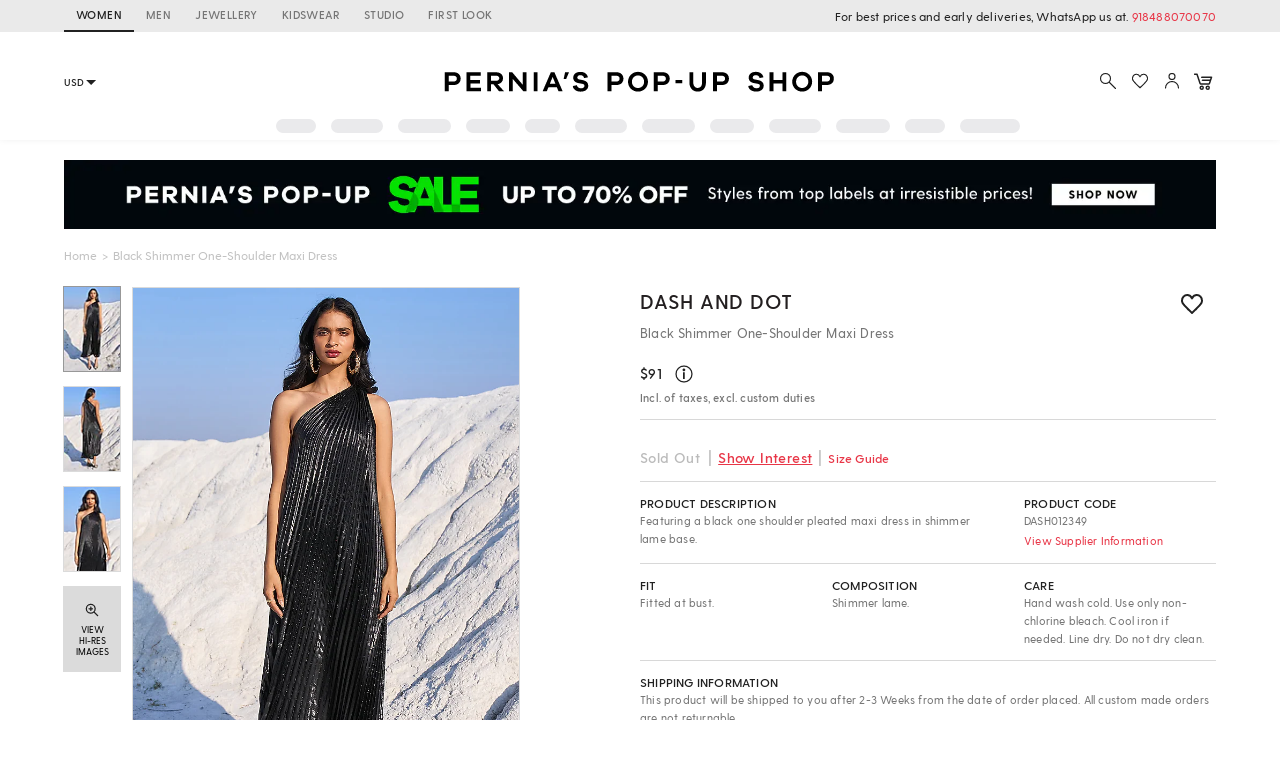

--- FILE ---
content_type: application/javascript; charset=utf-8
request_url: https://c.in.webengage.com/upf2.js?upfc=N4IgrgDgZiBcAuAnMBTANCANgSwMYoDsBnFAYQHsATFOEbAgPwYE5mBGVtgZgEMQNMYbJVpQ2ANjZQAHAHZxUAEYyJULima5FXXFHE9mAFnFdqPHotnSATJUUBWflgi0AFvHgQisAPQ%2BA7oEAdBAoiATYPEQQ5BCQRK6xQbjkALY%2BlFGuALQ8BJTZlOTw2YqYPLgA1tkJ2KmpYdnkBCg1iWCY1IjZqTwAHtiFiChERIVZAAxs1lyGzEHuqZhOiDCwIE4A5ijktACeIAC%2BQA%3D&jsonp=_we_jsonp_global_cb_1769396969861
body_size: 460
content:
_we_jsonp_global_cb_1769396969861({"user_profile":{"acquisitionData":{"referrer_type":"direct","landing_page":"https://www.perniaspopupshop.com/dash-and-dot-black-shimmer-one-shoulder-maxi-dress-dash012349.html"},"geo":{"clientIp":"3.134.96.36","serverTimeStamp":1769396970241,"country":"United States","region":"Ohio","city":"Columbus","geoplugin_countryName":"United States","geoplugin_region":"Ohio","geoplugin_city":"Columbus","countryCode":"US","tz_name":"America/New_York","tz_offset":-300},"ua":{"browser":{"name":"Chrome","version":"131","browser_version":"131.0.0.0"},"os":{"name":"Mac OS","version":"10.15.7"},"device":"desktop"},"tld":"perniaspopupshop.com","ts":1769396970286}})